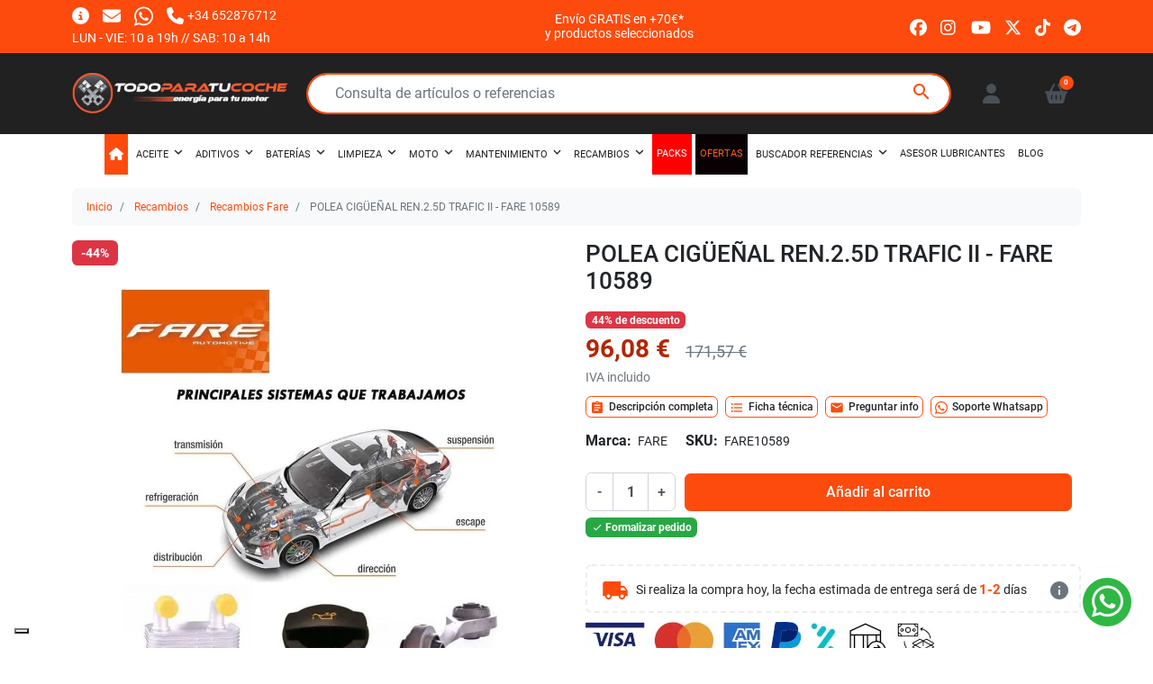

--- FILE ---
content_type: application/javascript; charset=utf-8
request_url: https://cs.iubenda.com/cookie-solution/confs/js/18497432.js
body_size: 50
content:
_iub.csRC = { consApiKey: 'ozla9cu9CUSLf1IUaUHBuozMZstKvuww', publicId: '1cbe32c6-1f5c-4eed-9566-1e8e1d983802', floatingGroup: false };
_iub.csEnabled = true;
_iub.csPurposes = [1,3,4];
_iub.cpUpd = 1730381013;
_iub.csFeatures = {"geolocation_setting":false,"cookie_solution_white_labeling":1,"rejection_recovery":false,"full_customization":true,"multiple_languages":"es","mobile_app_integration":false};
_iub.csT = null;
_iub.googleConsentModeV2 = true;
_iub.totalNumberOfProviders = 5;
_iub.csSiteConf = {"askConsentAtCookiePolicyUpdate":true,"floatingPreferencesButtonDisplay":"bottom-left","floatingPreferencesButtonZIndex":100,"lang":"es","perPurposeConsent":true,"siteId":3753962,"whitelabel":false,"cookiePolicyId":18497432,"banner":{"acceptButtonDisplay":true,"closeButtonRejects":true,"customizeButtonDisplay":true,"fontSizeBody":"13px","listPurposes":true,"position":"float-bottom-left","rejectButtonDisplay":true,"showTitle":false,"zIndex":100}};
